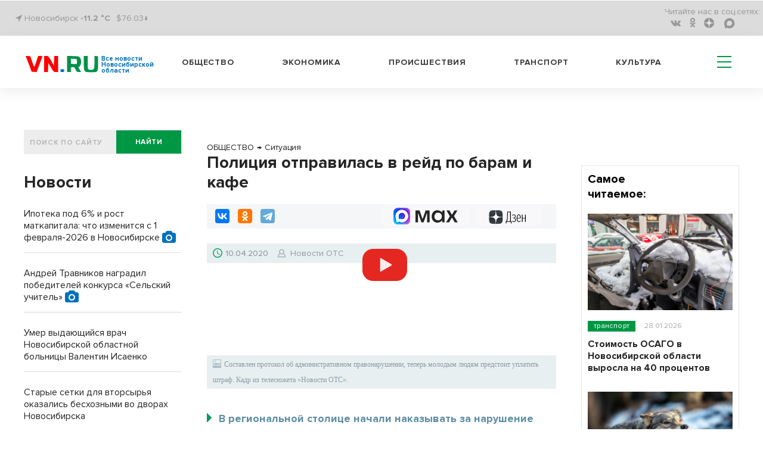

--- FILE ---
content_type: text/html; charset=UTF-8
request_url: https://aero-sity.ru/pbn-widjet/
body_size: 2024
content:
<html><title>Новости районных СМИ</title>
<meta name="keywords" content="новости, районы Новосибирской области, Новосибирская область фото, НСО" />
<meta name="description" content="Новости Новосибирской области" />
<head>
<style>
html {text-align: center; height: fit-content;}
.news-list__item img {width: 100%; object-fit: cover;  aspect-ratio: 16 / 9;}
.text_big {
    font-weight: bold;
    font-size: 7vw;
    line-height: 125%;
    margin-bottom: 25px;
}
.title_infopro {
    font-weight: bold;
    font-size: 7vw;
    line-height: 125%;
    font-family: 'Open Sans', serif;
    margin-bottom: 25px;
    letter-spacing: 0.5px;
    color: #2E6F6F;
}
.title_gorsite {
    font-weight: bold;
    font-size: 7vw;
    line-height: 125%;
    font-family: 'Roboto', sans-serif;
    text-align: left;
}
.news-list {
    list-style-type: none;
    padding: 0;
}
.news-list__item:not(:last-child) {
    border-bottom: 1px solid #DCDCDC;
    padding-bottom: 15px;
}
.news-list__item {
    margin-bottom: 24px;
}
ul li {
    list-style-type: none;
}
.link {
    display: inline-block;
    max-width: 100%;
    /*font-size: 4.5vw;*/
    font-size: 1rem;
    text-align: left;
    font-weight: 600;
    text-decoration: none;
    color: #000;
    padding-top: 8px;
    font-family: -apple-system, BlinkMacSystemFont, "Segoe UI", Roboto, Oxygen-Sans, Ubuntu, Cantarell, "Helvetica Neue", sans-serif;
}
</style>
<script>
function resizze() {
  var height = document.getElementsByTagName("html")[0].scrollHeight;
  window.parent.postMessage(["setHeight", height], "*"); 
}
window.addEventListener('message', function(e) {
  var title = document.getElementById('widjet_title');
  var eventName = e.data[0];
  var data = e.data[1];
  switch(eventName) {
    case 'changeClass':
	title.className=data;
      break;
  }
}, false);
</script>
</head>
<body onLoad="resizze();">
  <div class='text_big' id='widjet_title'>
    Новости районных СМИ  </div>
  <ul class='news-list'>
    <li class='news-list__item'>
    <a style="display: block;" href='https://infopro54.ru/news/eksperty-ocenili-vliyanie-novogo-utilsbora-na-parallelnyj-import-avtomobilej/' target='_blank'><img src='https://vn.ru/upload/iblock/2f1/3dggrevxkphz991fdtrygihfel5qddrv.jpg' alt='Эксперты оценили влияние нового утильсбора на параллельный импорт автомобилей'></a>
    <a class="link" href='https://infopro54.ru/news/eksperty-ocenili-vliyanie-novogo-utilsbora-na-parallelnyj-import-avtomobilej/' target='_blank'>Эксперты оценили влияние нового утильсбора на параллельный импорт автомобилей</a>
  </li>
    <li class='news-list__item'>
    <a style="display: block;" href='https://infopro54.ru/news/novosibirskaya-oblast-utverdila-tersxemu-obrashheniya-s-otxodami/' target='_blank'><img src='https://vn.ru/upload/iblock/f7b/l5hhj0kpicu1wlzz4s3rvuuvh8q2e3ay.jpg' alt='Новосибирская область утвердила территориальную схему обращения с отходами'></a>
    <a class="link" href='https://infopro54.ru/news/novosibirskaya-oblast-utverdila-tersxemu-obrashheniya-s-otxodami/' target='_blank'>Новосибирская область утвердила территориальную схему обращения с отходами</a>
  </li>
    <li class='news-list__item'>
    <a style="display: block;" href='https://sevgazeta.ru/v-hudozhestvennom-muzee-otkrylas-vystavka-o-novosibirskom-metro/' target='_blank'><img src='https://vn.ru/upload/iblock/616/z5lqirfhzhbsqrabvuao9xynm8j4temq.jpg' alt='В Художественном музее открылась выставка о новосибирском метро'></a>
    <a class="link" href='https://sevgazeta.ru/v-hudozhestvennom-muzee-otkrylas-vystavka-o-novosibirskom-metro/' target='_blank'>В Художественном музее открылась выставка о новосибирском метро</a>
  </li>
  </ul>
<!--LiveInternet counter--><script>
new Image().src = "https://counter.yadro.ru/hit?r"+
escape(document.referrer)+((typeof(screen)=="undefined")?"":
";s"+screen.width+"*"+screen.height+"*"+(screen.colorDepth?
screen.colorDepth:screen.pixelDepth))+";u"+escape(document.URL)+
";h"+escape(document.title.substring(0,150))+
";"+Math.random();</script><!--/LiveInternet-->
<!-- Yandex.Metrika counter -->
<script type="text/javascript" >
   (function(m,e,t,r,i,k,a){m[i]=m[i]||function(){(m[i].a=m[i].a||[]).push(arguments)};
   m[i].l=1*new Date();
   for (var j = 0; j < document.scripts.length; j++) {if (document.scripts[j].src === r) { return; }}
   k=e.createElement(t),a=e.getElementsByTagName(t)[0],k.async=1,k.src=r,a.parentNode.insertBefore(k,a)})
   (window, document, "script", "https://mc.yandex.ru/metrika/tag.js", "ym");

   ym(69546814, "init", {
        clickmap:true,
        trackLinks:true,
        accurateTrackBounce:true,
        webvisor:true
   });
</script>
<noscript><div><img src="https://mc.yandex.ru/watch/69546814" style="position:absolute; left:-9999px;" alt="" /></div></noscript>
<!-- /Yandex.Metrika counter -->
</body>
</html>